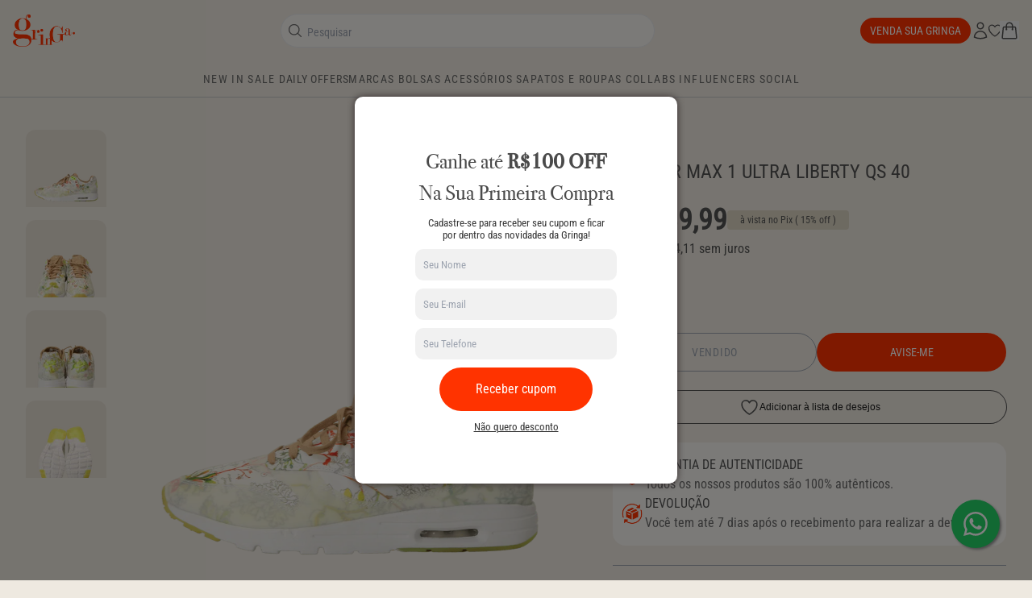

--- FILE ---
content_type: application/javascript
request_url: https://prism.app-us1.com/?a=28190810&u=https%3A%2F%2Fgringa.com.br%2Fproducts%2Fnike-air-max-1-ultra-liberty-qs-40-nike
body_size: 122
content:
window.visitorGlobalObject=window.visitorGlobalObject||window.prismGlobalObject;window.visitorGlobalObject.setVisitorId('e364ad91-00c9-409d-b8bd-39624319cbfd', '28190810');window.visitorGlobalObject.setWhitelistedServices('tracking', '28190810');

--- FILE ---
content_type: text/javascript
request_url: https://gringa.com.br/cdn/shop/t/373/assets/index-ffa9b8e7.js
body_size: -830
content:
import"./splide-ac4fbc8a.js";import"./alpine-cc64dcf9.js";
